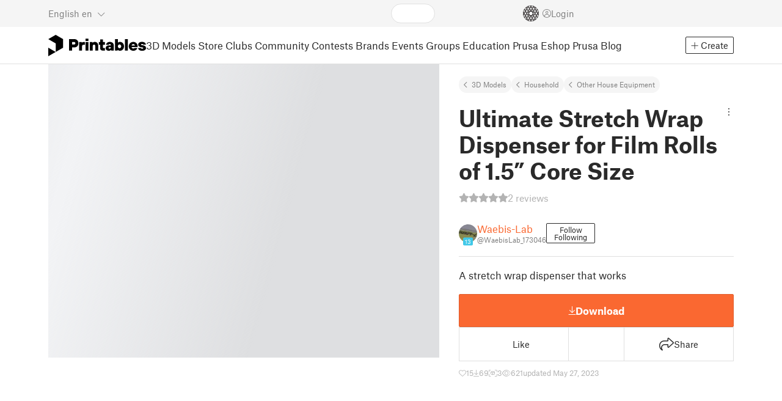

--- FILE ---
content_type: text/javascript; charset=utf-8
request_url: https://www.printables.com/_app/immutable/chunks/2.CmQ2QajE.js
body_size: 2448
content:
import{e as R}from"./2.CTv_8yQq.js";import{i as v}from"./2.BNpAt3Ng.js";import{a as x}from"./2.dwITr3sa.js";import{S as H}from"./2.C0xbZEDX.js";import{f as W}from"./2.Bt8yXi17.js";import{E as U}from"./2.BfUhNzlJ.js";import{g as j,a as M,S as L}from"./2.BCurMGtN.js";import{T as $,m as w,n as g,o as y}from"./2.wl7i3IsI.js";import"./2.qI1LMhqN.js";import{m as B}from"./2.BsxR_zmI.js";import{s as P}from"./2.Buo3r1py.js";import{s as z}from"./2.Gog-N84t.js";import{g as K}from"./2.fAsbVFz1.js";import{a as q}from"./2.CyZg8ILK.js";import{D as G}from"./2.CBC0hWFT.js";import{o as J,l as V,L as Q,j as X}from"./2.BAq6-Mh5.js";(function(){try{var o=typeof window<"u"?window:typeof global<"u"?global:typeof self<"u"?self:{},e=new o.Error().stack;e&&(o._sentryDebugIds=o._sentryDebugIds||{},o._sentryDebugIds[e]="97c93df5-0587-4af1-bea3-26c6af5054b5",o._sentryDebugIdIdentifier="sentry-dbid-97c93df5-0587-4af1-bea3-26c6af5054b5")}catch{}})();const Y=new $(`
    mutation UserGcodeDownloadFile($id: ID!) {
  userGcodeFileDownloadCountIncrease(id: $id) {
    ok
    errors {
      ...Error
    }
  }
}
    fragment Error on ErrorType {
  field
  messages
}`),Z=new $(`
    mutation UserGcodeDownloadPack($id: ID!) {
  userGcodePackDownloadCountIncrease(id: $id) {
    ok
    errors {
      ...Error
    }
  }
}
    fragment Error on ErrorType {
  field
  messages
}`),ee=3,oe=50,F={};function ne(){var n,t;let o=parseInt(((n=window.localStorage)==null?void 0:n.getItem("showLoginModalForDownload"))||"0");o++;const e=o>=ee;return(t=window.localStorage)==null||t.setItem("showLoginModalForDownload",e?"0":o.toString()),e}function D({kind:o,file:e,embedded:n,me:t}){return e?o==="returnLink"?"returnLink":o==="slice"?![w.Sla,w.Stl,g.ModelFiles].includes(e.fileType)||!e.fileName||!x.includes(z(e.fileName).ext)?!1:n===U.Slicer?"sendPostMessageSlice":n||v?!1:(!t||t.showPrusaSlicer)&&"openSlicerUrl":o==="print"?w.Gcode!==e.fileType&&g.PrintFiles!==e.fileType?!1:n?"sendPostMessagePrint":W.printInConnect?"openConnectPrintUrl":!1:o==="download"?n===U.Slicer?"sendPostMessageDownload":"download":!1:!1}async function S(o){var C,T,b,_,E,k;const{graph:e,file:n,model:t,source:i,locale:a,me:s,userGcodePath:d,userGcodePackPath:le,embedded:A}=o,u=D(o);if(!u||!n)return;if(u==="openSlicerUrl"){let r=null;try{r=localStorage.getItem(H)}catch(l){console.error("🧨 Failed to get localStorage item",l)}if(r!=="1"&&!await J.open())return}i===y.ModelDetail&&K("model_download",t,s,a);let f;const h=`${n.fileType}:${n.id}`,p=F[h];if(d)f=R.PUBLIC_FILES_ROOT_URL+"/"+d,await e.mutation(n.fileType===g.PrintFiles?Z:Y,{id:n.id});else if(p&&p.expire>Date.now()&&(p.download||i===y.ModelViewer))f=p.url;else{const r=await e.mutation(j,{id:n.id,fileType:Object.values(g).includes(n.fileType)?w.Pack:n.fileType,modelId:t.id,source:i,userId:s==null?void 0:s.id}),l=(C=r==null?void 0:r.getDownloadLink)==null?void 0:C.output;if(!l)throw new Error(`Can't get download link ${(b=(T=r==null?void 0:r.getDownloadLink)==null?void 0:T.errors)==null?void 0:b.flatMap(c=>c==null?void 0:c.messages).join(", ")}`);f=l.link,F[h]={url:f,expire:Date.now()+l.ttl*1e3-3e3,download:i===y.ModelDetail}}let I={};if(u==="download"&&(I={likesCount:t.likesCount,hasClub:t.user.designer,creatorId:t.user.id,hasActiveMembership:!!((_=t.user.membership)!=null&&_.currentTier)}),u==="sendPostMessagePrint"){const r=n;let l="";if(r.material){const c=await e.query({query:B}),O=(k=(E=c==null?void 0:c.data)==null?void 0:E.materials)==null?void 0:k.find(N=>N.id===r.material);O&&(l=O.name)}I={material:l,printer:r.rawDataPrinter||"",nozzlediam:r.nozzleDiameter||""}}return se(u,f,q(t),I,s,A)}const te=({hasClub:o,hasActiveMembership:e,likesCount:n})=>o&&!e&&n>=oe,re=(o,e)=>{var a;const n=(a=window.localStorage)==null?void 0:a.getItem(o);if(!n)return!1;const t=G.fromISO(n).toUTC();if(t>=e||!t.isValid)return window.localStorage.removeItem(o),!1;const i=e.toUTC().minus({days:1});return t>i},ie=({hasClub:o,hasActiveMembership:e,likesCount:n,creatorId:t},i)=>{var d;if(!te({hasClub:o,hasActiveMembership:e,likesCount:n}))return!1;const a=`joinClubModal.${i}.${t}`,s=G.utc();return re(a,s)?!1:((d=window.localStorage)==null||d.setItem(a,s.toISO()),!0)},ae=(o,e)=>o==="download";function se(o,e,n,t={},i,a){if(o==="returnLink")return e;if(ae(o))!i&&ne()&&V.open({kind:Q.download}),i&&ie(t,i.id)&&X.open(),m(e);else if(o==="openSlicerUrl")console.info(`Slicer open URL: ${e}`),M(a)===L.orca?m("orcaslicer://open?file="+encodeURIComponent(e)):M(a)===L.bambu?m("bambustudioopen://"+encodeURIComponent(e)):M(a)===L.cura?m("cura://open?file="+encodeURIComponent(e)):m("prusaslicer://open?file="+encodeURIComponent(e));else if(o==="openConnectPrintUrl"){const s=`${R.PUBLIC_CONNECT_URL}/print?url=${encodeURIComponent(e)}`;console.info(`Prusa connect print URL: ${s}`),window.open(s,"_blank")}else o==="sendPostMessagePrint"?P({event:"printGcode",url:e,modelUrl:n,...t}):o==="sendPostMessageDownload"?P({event:"downloadFile",url:e,modelUrl:n}):o==="sendPostMessageSlice"&&P({event:"sliceFile",url:e,modelUrl:n})}function m(o){const e=document.createElement("a");o.endsWith(".pdf")&&(e.target="_blank"),e.href=o,e.click()}function Ce(o){const e={...o,kind:"download"};return D(e)?()=>S(e):null}function Te(o){const e={...o,kind:"slice"};return D(e)?()=>S(e):null}function be(o){const e={...o,kind:"print"};return D(e)?()=>S(e):null}async function _e(o){const e={...o,kind:"returnLink"};return await S(e)||null}export{Te as a,be as b,Ce as c,_e as g};



--- FILE ---
content_type: text/javascript; charset=utf-8
request_url: https://www.printables.com/_app/immutable/nodes/117.2.Dx5xxaCQ.js
body_size: 4298
content:
import"../chunks/2.43v_RYZt.js";import{a as he,d as r,g as e,s as i,r as a,aj as H,b as v,p as ge,c as y,u as l,f as k,as as Fe,e as se,w as Ue,ay as Le,i as Ne,$ as ze,t as He,a0 as qe}from"../chunks/2.6dA0BUMy.js";import{s as p}from"../chunks/2.H1SNy4XK.js";import{i as C}from"../chunks/2.D4DXj0k5.js";import{e as fe,i as Ee}from"../chunks/2.CJs2Tkhx.js";import{s as ne,a as Ve}from"../chunks/2.DJP8A59i.js";import{d as ke}from"../chunks/2.pmGSIEc6.js";import{s as Ce,a as me}from"../chunks/2.ChRFnA6-.js";import{g as Te}from"../chunks/2.BDtarGrC.js";import{M as Ge,D as Oe}from"../chunks/2.2QET7q1g.js";import{A as Be}from"../chunks/2.CtPJTbsA.js";import{C as xe}from"../chunks/2.lKgDvZYQ.js";import{M as Me}from"../chunks/2.DR1-mMRI.js";import{c as pe,b as Je,a as Ke}from"../chunks/2.DfI4sgh0.js";import{D as De}from"../chunks/2.CBC0hWFT.js";import{a as $e}from"../chunks/2.CQ7wdOeg.js";import{I as We}from"../chunks/2.BW5lpsZX.js";import{R as Xe}from"../chunks/2.Dz6sW5l_.js";import{t as Ae}from"../chunks/2.CoBY-Wai.js";import{t as Ye}from"../chunks/2.C2Qz8c8F.js";import{k as ue,u as Ze,a as Re}from"../chunks/2.CyZg8ILK.js";import{a as et,j as tt}from"../chunks/2.XL_eu3q6.js";import{T as rt}from"../chunks/2.BUmtKwsd.js";import{T as at}from"../chunks/2.6ATAP9lW.js";import{v as ot}from"../chunks/2.D4zUWpu6.js";import{U as st,v as nt}from"../chunks/2.wl7i3IsI.js";import{r as it}from"../chunks/2.stI6cG2V.js";import{a as lt,b as dt}from"../chunks/2.Bp--Uicb.js";import"../chunks/2.qI1LMhqN.js";(function(){try{var _=typeof window<"u"?window:typeof global<"u"?global:typeof self<"u"?self:{},t=new _.Error().stack;t&&(_._sentryDebugIds=_._sentryDebugIds||{},_._sentryDebugIds[t]="f7930698-e369-497a-adfb-c2162498ce7d",_._sentryDebugIdIdentifier="sentry-dbid-f7930698-e369-497a-adfb-c2162498ce7d")}catch{}})();function vt(_,t,c){const m={modelId:t.model.id,contestId:t.contest.id};(e(c)?et:tt).open(m)}var ct=y('<i class="fa-light fa-check"></i> ',1),mt=y('<div class="card svelte-1whog7w"><a><div class="image svelte-1whog7w"><!> <!></div></a> <div class="wrapper svelte-1whog7w"><h5 class="title svelte-1whog7w"><a class="svelte-1whog7w"> </a></h5> <div class="info svelte-1whog7w"><span><i class="fa-light fa-clock svelte-1whog7w"></i> <span> </span></span></div> <div class="buttons svelte-1whog7w"><button><!></button> <a class="btn btn-line btn-lg svelte-1whog7w"><div class="f h-100"><span class="w-100"> </span></div></a></div></div></div>');function ft(_,t){he(t,!0);let c=l(pe),m=l(()=>e(c).t),T=l(()=>e(c).formatTimeLeft),O=l(()=>e(c).formatDate),$=l(()=>t.model.contests.some(n=>n.id===t.contest.id)),X=l(()=>t.contest.openFrom),B=l(()=>t.contest.openTo);var j=mt(),f=r(j),g=r(f),A=r(g);{let n=l(()=>e(m)("content-card-image.open"));Xe(A,{get text(){return e(n)},color:"active"})}var s=i(A,2);{let n=l(()=>{var u;return(u=t.contest)==null?void 0:u.teaserImageFilePath});We(s,{get image(){return e(n)},resize:"cover 640x480",size:"follow",fit:!0})}a(g),a(f);var I=i(f,2),d=r(I),q=r(d),te=r(q,!0);a(q),a(d);var Z=i(d,2),S=r(Z),R=i(r(S)),J=i(R),P=r(J,!0);a(J),a(S),$e(S,(n,u)=>{var h;return(h=Ae)==null?void 0:h(n,u)},()=>e(O)(e(X))+" – "+e(O)(e(B))+" "+Ye(e(B))),a(Z);var re=i(Z,2),E=r(re);let K;E.__click=[vt,t,$];var Y=r(E);{var ie=n=>{var u=ct(),h=i(k(u));H(V=>p(h,` 
          ${V??""}`),[()=>e(m)("contest.button.competing")]),v(n,u)},ae=n=>{var u=Fe();H(h=>p(u,h),[()=>e(m)("contest.button.join")]),v(n,u)};C(Y,n=>{e($)?n(ie):n(ae,!1)})}a(E);var o=i(E,2),M=r(o),D=r(M),F=r(D,!0);a(D),a(M),a(o),a(re),a(I),a(j),H((n,u,h,V,b,be,_e)=>{ne(f,"href",n),ne(q,"href",u),p(te,t.contest.name),p(R,` ${h??""} `),p(P,V),K=Ve(E,1,"btn btn-lg svelte-1whog7w",null,K,b),ne(o,"href",be),p(F,_e)},[()=>ue(t.contest),()=>ue(t.contest),()=>e(m)("uni.ends-in"),()=>e(T)(e(B)),()=>({"btn-primary":!e($),"btn-success":e($)}),()=>ue(t.contest),()=>e(m)("contest.current-contest-card.contest-detail")]),v(_,j),ge()}ke(["click"]);var ut=y("<h2> </h2> <!>",1);function _t(_,t){he(t,!0);const[c,m]=Ce(),T=()=>me(t.contestsQs,"$contestsQs",c);let O=l(()=>pe().t),$=l(()=>{var f;return(((f=T().data)==null?void 0:f.contests)||[]).filter(g=>t.model.contests.find(A=>A.id===g.id)?!0:!(g.maxModelsPerUser&&g.maxModelsPerUser<=(g.signedModelsCount||0)||g.printDateValidation&&De.fromISO(g.printDateValidation)>De.fromISO(t.model.firstPublish)))});var X=se(),B=k(X);{var j=f=>{var g=ut(),A=k(g),s=r(A,!0);a(A);var I=i(A,2);fe(I,17,()=>e($),d=>d.id,(d,q)=>{ft(d,{get model(){return t.model},get contest(){return e(q)}})}),H(d=>p(s,d),[()=>e(O)("market.print-contests")]),v(f,g)};C(B,f=>{e($).length&&f(j)})}v(_,X),ge(),m()}var ht=(_,t)=>{var c,m;_.stopPropagation(),_.preventDefault(),(c=e(t).contest)!=null&&c.id&&((m=e(t).contest)!=null&&m.slug)&&Te(ue(e(t).contest,"#winners"))},gt=y('<div class="f line svelte-tlnbkx"><div class="round-badge svelte-tlnbkx"><!></div> <div><h5><a class="svelte-tlnbkx"> </a></h5> <div class="content f justify-content-center svelte-tlnbkx"><span> </span> <span class="delimiter">|</span> <span> </span></div></div></div> <hr/>',1),pt=y('<h2> </h2> <hr class="dense svelte-tlnbkx"/> <!>',1);function bt(_,t){he(t,!0);let c=l(pe),m=l(()=>e(c).t),T=l(()=>e(c).formatDate);const O=Ue();var $=se(),X=k($);{var B=j=>{var f=pt(),g=k(f),A=r(g,!0);a(g);var s=i(g,4);fe(s,17,()=>t.model.contestsResults,Ee,(I,d)=>{var q=se(),te=k(q);{var Z=S=>{var R=gt(),J=k(R),P=r(J);P.__click=[ht,d];var re=r(P);rt(re,{size:"lg",circle:!0,get rank(){return e(d).ranking}}),a(P),$e(P,(n,u)=>{var h;return(h=Ae)==null?void 0:h(n,u)},()=>({component:at,props:{contest:e(d).contest},context:O}));var E=i(P,2),K=r(E),Y=r(K),ie=r(Y,!0);a(Y),a(K);var ae=i(K,2),o=r(ae),M=r(o);a(o);var D=i(o,4),F=r(D);a(D),a(ae),a(E),a(J),Le(2),H((n,u,h,V)=>{var b;ne(Y,"href",n),p(ie,(b=e(d).contest)==null?void 0:b.name),p(M,`${e(d).contest.modelsCount??""} ${u??""}`),p(F,`${h??""} – ${V??""}`)},[()=>ue(e(d).contest),()=>e(m)("contest.entries-count",{n:e(d).contest.modelsCount}),()=>e(T)(e(d).contest.openFrom,{year:void 0}),()=>e(T)(e(d).contest.openTo)]),v(S,R)};C(te,S=>{e(d).contest&&S(Z)})}v(I,q)}),H(I=>p(A,I),[()=>e(m)("contest.trophy.awarded")]),v(j,f)};C(X,j=>{t.model.contestsResults.length&&j(B)})}v(_,$),ge()}ke(["click"]);const wt=async(_,t)=>{const c=e(t);ze(t,e(t)+2),await He();const m=document.querySelectorAll("[data-article-index]"),T=m==null?void 0:m[c];T&&dt(T)};var xt=y("<div><!> <!></div>"),kt=y("<hr/>"),yt=y('<button class="btn btn-outline svelte-s0niup"> </button>'),Mt=y("<div><!></div>"),Dt=y('<div class="section-header flex svelte-s0niup"><h2 class="grow"> </h2> <!></div> <!>',1),Ct=y('<div class="section-header flex svelte-s0niup"><h2 class="grow"> </h2> <a class="btn btn-outline svelte-s0niup"> </a></div> <!>',1),Tt=(_,t)=>Te(Re(e(t),"/related"),{noScroll:!0}).then(lt),$t=y('<div class="section-header flex svelte-s0niup"><h2 class="grow"> </h2> <button class="btn btn-outline svelte-s0niup"> </button></div> <!>',1),At=y("<!> <!> <!> <!>",1),It=y("<div><!></div>"),Pt=y("<!> <!>",1);function ir(_,t){he(t,!0);const[c,m]=Ce(),T=()=>me(e(A),"$modelQs",c),O=()=>me(j,"$me",c),$=()=>me(B,"$nsfwApproved",c),X=()=>me(Z,"$relatedModelsQs",c);let B=t.data.nsfwApproved;const{me:j}=Je();let f=l(()=>pe().t);const{queryStore:g}=Ke();let A=l(()=>t.data.modelQs),s=l(()=>{var o;return((o=T().data)==null?void 0:o.model)||null}),I=l(()=>{var o,M;return(o=e(s))!=null&&o.datePublished&&!e(s).eduProject?(M=e(s))==null?void 0:M.user.highlightedModels.models.filter(D=>D.id!==e(s).id).slice(0,4):[]}),d=l(()=>{var o,M;return((o=e(s))==null?void 0:o.nsfw)&&((M=O())==null?void 0:M.nsfw)!==st.Show&&$()===!1});const q=t.data.contestsQs,te=ot();Ne(()=>{var o;(o=e(s))!=null&&o.datePublished&&!e(s).eduProject&&te.set({id:e(s).id,limit:4})});const Z=g({query:it,variables:te});let S=l(()=>{var o;return((o=X().data)==null?void 0:o.relatedModels)||[]}),R=l(()=>{var o;return e(s)&&e(s).datePublished&&e(s).authorship!==nt.Reupload&&!e(s).club&&!e(s).price&&((o=O())==null?void 0:o.id)===e(s).user.id}),J=qe(2);const P=l(()=>{var o,M,D;return((D=(M=(o=T())==null?void 0:o.data)==null?void 0:M.model)==null?void 0:D.referencingArticles)??[]}),re=l(()=>e(P).slice(0,e(J))),E=l(()=>e(P).length>e(J));var K=Pt(),Y=k(K);{var ie=o=>{Oe(o,{get model(){return e(s)}})};C(Y,o=>{e(s)&&o(ie)})}var ae=i(Y,2);Ge(ae,{get model(){return e(s)},get showNsfw(){return e(d)},contests:D=>{var F=xt(),n=r(F);{var u=b=>{bt(b,{get model(){return e(s)}})};C(n,b=>{e(s)&&b(u)})}var h=i(n,2);{var V=b=>{_t(b,{get model(){return e(s)},get contestsQs(){return q}})};C(h,b=>{e(s)&&e(R)&&b(V)})}a(F),v(D,F)},models:D=>{var F=It(),n=r(F);{var u=h=>{var V=At(),b=k(V);{var be=w=>{var G=kt();v(w,G)};C(b,w=>{(e(I).length||e(S).length||e(P).length>0)&&w(be)})}var _e=i(b,2);{var Ie=w=>{var G=Dt(),U=k(G),L=r(U),le=r(L,!0);a(L);var W=i(L,2);{var de=x=>{var N=yt();N.__click=[wt,J];var Q=r(N,!0);a(N),H(ee=>p(Q,ee),[()=>e(f)("market.detail.more-from-creator")]),v(x,N)};C(W,x=>{e(E)&&x(de)})}a(U);var ve=i(U,2);xe(ve,{spacious:!0,twoColumns:!0,children:(x,N)=>{var Q=se(),ee=k(Q);fe(ee,19,()=>e(re),z=>z.id,(z,ce,we)=>{var oe=Mt(),Se=r(oe);Be(Se,{get article(){return e(ce)},showAuthor:!0}),a(oe),H(()=>ne(oe,"data-article-index",e(we))),v(z,oe)}),v(x,Q)},$$slots:{default:!0}}),H(x=>p(le,x),[()=>e(f)("market.detail.featured-in-articles")]),v(w,G)};C(_e,w=>{e(P).length>0&&w(Ie)})}var ye=i(_e,2);{var Pe=w=>{var G=Ct(),U=k(G),L=r(U),le=r(L,!0);a(L);var W=i(L,2),de=r(W,!0);a(W),a(U);var ve=i(U,2);xe(ve,{wideHide4th:!0,extraDense:!0,children:(x,N)=>{var Q=se(),ee=k(Q);fe(ee,17,()=>e(I),z=>z.id,(z,ce,we,oe)=>{Me(z,{get model(){return e(ce)},slider:!0,showHeader:!1,compact:!0})}),v(x,Q)},$$slots:{default:!0}}),H((x,N,Q)=>{p(le,x),ne(W,"href",N),p(de,Q)},[()=>e(f)("market.detail.highlighted-models-from-creator"),()=>Ze(e(s).user)+"/models",()=>e(f)("market.detail.more-from-creator")]),v(w,G)};C(ye,w=>{e(I).length&&w(Pe)})}var Qe=i(ye,2);{var je=w=>{var G=$t(),U=k(G),L=r(U),le=r(L,!0);a(L);var W=i(L,2);W.__click=[Tt,s];var de=r(W,!0);a(W),a(U);var ve=i(U,2);xe(ve,{wideHide4th:!0,extraDense:!0,children:(x,N)=>{var Q=se(),ee=k(Q);fe(ee,17,()=>e(S),z=>z.id,(z,ce,we,oe)=>{Me(z,{get model(){return e(ce)},slider:!0,showHeader:!1,compact:!0})}),v(x,Q)},$$slots:{default:!0}}),H((x,N)=>{p(le,x),p(de,N)},[()=>e(f)("UNI.related-prints"),()=>e(f)("market.detail.more-from-creator")]),v(w,G)};C(Qe,w=>{e(S).length&&w(je)})}v(h,V)};C(n,h=>{e(s)&&h(u)})}a(F),v(D,F)},$$slots:{contests:!0,models:!0}}),v(_,K),ge(),m()}ke(["click"]);export{ir as component};



--- FILE ---
content_type: text/javascript; charset=utf-8
request_url: https://www.printables.com/_app/immutable/chunks/2.BTVv2Tot.js
body_size: 1101
content:
import"./2.43v_RYZt.js";import{a as O,g as t,s as P,aj as E,b as A,p as G,c as S,u as r,d as f,r as b}from"./2.6dA0BUMy.js";import{s as U}from"./2.H1SNy4XK.js";import{s as _,a as q}from"./2.DJP8A59i.js";import{d as z}from"./2.pmGSIEc6.js";import{p as y,s as B,a as F}from"./2.ChRFnA6-.js";import{l as H,b as J}from"./2.BAq6-Mh5.js";import{L as K}from"./2.wl7i3IsI.js";import{I as Q,l as R,a as V}from"./2.CKTkv1_O.js";import{a as W,b as X,c as v}from"./2.DfI4sgh0.js";import{i as Y}from"./2.CoBY-Wai.js";(function(){try{var a=typeof window<"u"?window:typeof global<"u"?global:typeof self<"u"?self:{},e=new a.Error().stack;e&&(a._sentryDebugIds=a._sentryDebugIds||{},a._sentryDebugIds[e]="dc95319e-4389-43e2-8f6e-6fb7ba14145d",a._sentryDebugIdIdentifier="sentry-dbid-dc95319e-4389-43e2-8f6e-6fb7ba14145d")}catch{}})();async function Z(a,e,s,i,o,n){if(!e()){H.open();return}i.item.liked?await o(R,{targetObjectId:i.item.id,targetType:n(),edu:i.item.eduProject,user:e()}):await o(V,{targetObjectId:i.item.id,targetType:n(),edu:i.item.eduProject,user:e()})}var $=(a,e,s,i,o)=>!e&&t(s)&&J.open({targetObjectId:i.item.id,targetType:o(),likesCount:t(s)}),ee=S('<div class="big-icon"><button class="t" data-testid="like"><!></button> <span data-testid="like-count"> </span></div>');function ue(a,e){O(e,!0);const[s,i]=B(),o=()=>F(g,"$me",s);let n=y(e,"targetType",19,()=>K.Print),I=y(e,"compact",3,!1);const{mutation:h}=W(),{me:g}=X();let k=r(v),w=r(()=>t(k).formatNumber),T=r(()=>t(k).formatCompactNumber);const j=Y();let C=r(v),D=r(()=>t(C).t),l=r(()=>e.item.likesCount);var c=ee(),d=f(c);d.__click=[Z,o,g,e,h,n];var L=f(d);{let u=r(()=>!!e.item.liked);Q(L,{animated:!0,get value(){return t(u)},icon:"fa-heart"})}b(d);var m=P(d,2);m.__click=[$,j,l,e,n];let p;var M=f(m,!0);b(m),b(c),E((u,N,x)=>{_(c,"data-testid",e.item.liked?"like-true":"like-false"),_(d,"aria-label",u),p=q(m,1,"",null,p,N),U(M,x)},[()=>t(D)("UNI.like.button"),()=>({"cursor-pointer":t(l)}),()=>I()?t(T)(t(l)):t(w)(t(l))]),A(a,c),G(),i()}z(["click"]);export{ue as L};



--- FILE ---
content_type: text/javascript; charset=utf-8
request_url: https://www.printables.com/_app/immutable/chunks/2.C_BGuvxL.js
body_size: 981
content:
import"./2.43v_RYZt.js";import{a as G,e as H,f as J,b as d,p as K,s as h,d as f,r as m,aj as k,g as r,c as _,u as I}from"./2.6dA0BUMy.js";import{s as q}from"./2.H1SNy4XK.js";import{i as w}from"./2.D4DXj0k5.js";import{d as L}from"./2.pmGSIEc6.js";import{a as x}from"./2.DJP8A59i.js";import{p as N,s as O,a as P}from"./2.ChRFnA6-.js";import{d as D}from"./2.BAq6-Mh5.js";import{b as Q,c as R}from"./2.DfI4sgh0.js";(function(){try{var s=typeof window<"u"?window:typeof global<"u"?global:typeof self<"u"?self:{},e=new s.Error().stack;e&&(s._sentryDebugIds=s._sentryDebugIds||{},s._sentryDebugIds[e]="431c5ad7-deac-469f-9ced-ac963edba5eb",s._sentryDebugIdIdentifier="sentry-dbid-431c5ad7-deac-469f-9ced-ac963edba5eb")}catch{}})();var S=(s,e)=>D.open(e.user),T=_('<button><i class="fa-solid fa-circle-star"></i> <span> </span></button>'),U=(s,e)=>D.open(e.user),V=_('<div class="icon svelte-9qabl9"><i class="fa-light fa-heart"></i> <i class="fa-solid fa-circle-star svelte-9qabl9"></i></div>'),W=_('<i class="fa-solid fa-circle-star svelte-9qabl9"></i>'),X=_("<button><!> <span> </span></button>");function oe(s,e){G(e,!0);const[g,j]=O(),C=()=>P(B,"$me",g);let A=N(e,"small",3,!1),b=I(()=>R().t);const{me:B}=Q();let o=I(()=>{var t;return(t=C())==null?void 0:t.membershipIds.includes(e.user.id)});var y=H(),E=J(y);{var M=t=>{var a=T();let i;a.__click=[S,e];var c=h(f(a),2),v=f(c,!0);m(c),m(a),k((p,u)=>{i=x(a,1,"btn svelte-9qabl9",null,i,p),q(v,u)},[()=>({subscribed:r(o)}),()=>r(o)?r(b)("club.model-detail.you-are-club-member"):r(b)("club.join")]),d(t,a)},z=t=>{var a=X();let i;a.__click=[U,e];var c=f(a);{var v=l=>{var n=V();d(l,n)},p=l=>{var n=W();d(l,n)};w(c,l=>{r(o)?l(v):l(p,!1)})}var u=h(c,2),F=f(u,!0);m(u),m(a),k((l,n)=>{i=x(a,1,"btn f big svelte-9qabl9",null,i,l),q(F,n)},[()=>({subscribed:r(o)}),()=>r(o)?r(b)("club.card.you-are-club-member"):r(b)("club.card.join")]),d(t,a)};w(E,t=>{A()?t(M):t(z,!1)})}d(s,y),K(),j()}L(["click"]);export{oe as C};

